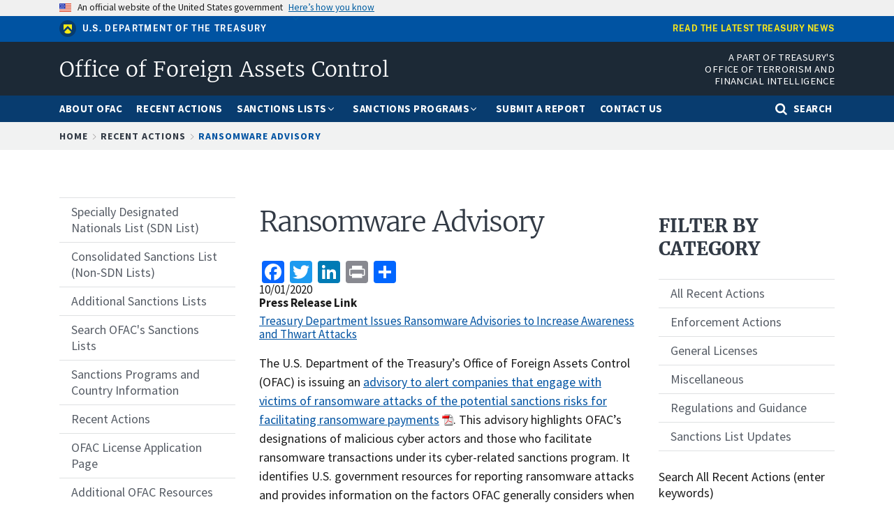

--- FILE ---
content_type: text/html; charset=UTF-8
request_url: https://ofac.treasury.gov/recent-actions/20201001
body_size: 9521
content:
<!DOCTYPE html>
<html lang="en" dir="ltr" prefix="og: https://ogp.me/ns#">
  <head>
    <meta charset="utf-8" />
<script async src="https://www.googletagmanager.com/gtag/js?id=UA-19138737-27"></script>
<script>window.dataLayer = window.dataLayer || [];function gtag(){dataLayer.push(arguments)};gtag("js", new Date());gtag("set", "developer_id.dMDhkMT", true);gtag("config", "UA-19138737-27", {"groups":"default","anonymize_ip":true,"page_placeholder":"PLACEHOLDER_page_path","allow_ad_personalization_signals":false});gtag("config", "G-LL5Q69D404", {"groups":"default","page_placeholder":"PLACEHOLDER_page_location","allow_ad_personalization_signals":false});</script>
<link rel="canonical" href="https://ofac.treasury.gov/recent-actions/20201001" />
<meta property="og:site_name" content="Office of Foreign Assets Control | U.S. Department of the Treasury" />
<meta name="twitter:site" content="@USTreasury" />
<meta name="Generator" content="Drupal 10 (https://www.drupal.org)" />
<meta name="MobileOptimized" content="width" />
<meta name="HandheldFriendly" content="true" />
<meta name="viewport" content="width=device-width, initial-scale=1.0" />
<link rel="icon" href="/themes/custom/ofac/favicon.ico" type="image/vnd.microsoft.icon" />
<script>window.a2a_config=window.a2a_config||{};a2a_config.callbacks=[];a2a_config.overlays=[];a2a_config.templates={};</script>

    <title>Ransomware Advisory | Office of Foreign Assets Control</title>
    <link rel="stylesheet" media="all" href="/sites/default/files/css/css_NHUk2pa_GH22AV-7iT3gBqSAHfpkE_Mm6vZdnU5splM.css?delta=0&amp;language=en&amp;theme=ofac&amp;include=eJxFikEKwzAMBD8koicFxVKCi20VrZPgvr6mLfSyzDArqt2lDZYfLHt46ySA9TW3h6XuwQlY1KqvfllEVgOlMj-DqwFy_L25GiUPmxRVSn4Z-S6Jj-KbFMJAt8qbwOjErWCN8znDVz77Bh2pOjw" />
<link rel="stylesheet" media="all" href="/sites/default/files/css/css_Mtt_HzEFDBSBQM55iWwwZ2XdoLDYV9aiI2v8UNiCvHQ.css?delta=1&amp;language=en&amp;theme=ofac&amp;include=eJxFikEKwzAMBD8koicFxVKCi20VrZPgvr6mLfSyzDArqt2lDZYfLHt46ySA9TW3h6XuwQlY1KqvfllEVgOlMj-DqwFy_L25GiUPmxRVSn4Z-S6Jj-KbFMJAt8qbwOjErWCN8znDVz77Bh2pOjw" />
<link rel="stylesheet" media="all" href="/sites/default/files/css/css_BHZfstOyLYn0EnXDiiZjChCQ4ByM9nDyowU920yCFpk.css?delta=2&amp;language=en&amp;theme=ofac&amp;include=eJxFikEKwzAMBD8koicFxVKCi20VrZPgvr6mLfSyzDArqt2lDZYfLHt46ySA9TW3h6XuwQlY1KqvfllEVgOlMj-DqwFy_L25GiUPmxRVSn4Z-S6Jj-KbFMJAt8qbwOjErWCN8znDVz77Bh2pOjw" />

    <script src="https://dap.digitalgov.gov/Universal-Federated-Analytics-Min.js?agency=TRE&amp;yt=1" id="_fed_an_ua_tag" async></script>

  
                              <script>!function(a){var e="https://s.go-mpulse.net/boomerang/",t="addEventListener";if("False"=="True")a.BOOMR_config=a.BOOMR_config||{},a.BOOMR_config.PageParams=a.BOOMR_config.PageParams||{},a.BOOMR_config.PageParams.pci=!0,e="https://s2.go-mpulse.net/boomerang/";if(window.BOOMR_API_key="84QAW-PTX96-C63E4-6CACM-662PE",function(){function n(e){a.BOOMR_onload=e&&e.timeStamp||(new Date).getTime()}if(!a.BOOMR||!a.BOOMR.version&&!a.BOOMR.snippetExecuted){a.BOOMR=a.BOOMR||{},a.BOOMR.snippetExecuted=!0;var i,_,o,r=document.createElement("iframe");if(a[t])a[t]("load",n,!1);else if(a.attachEvent)a.attachEvent("onload",n);r.src="javascript:void(0)",r.title="",r.role="presentation",(r.frameElement||r).style.cssText="width:0;height:0;border:0;display:none;",o=document.getElementsByTagName("script")[0],o.parentNode.insertBefore(r,o);try{_=r.contentWindow.document}catch(O){i=document.domain,r.src="javascript:var d=document.open();d.domain='"+i+"';void(0);",_=r.contentWindow.document}_.open()._l=function(){var a=this.createElement("script");if(i)this.domain=i;a.id="boomr-if-as",a.src=e+"84QAW-PTX96-C63E4-6CACM-662PE",BOOMR_lstart=(new Date).getTime(),this.body.appendChild(a)},_.write("<bo"+'dy onload="document._l();">'),_.close()}}(),"".length>0)if(a&&"performance"in a&&a.performance&&"function"==typeof a.performance.setResourceTimingBufferSize)a.performance.setResourceTimingBufferSize();!function(){if(BOOMR=a.BOOMR||{},BOOMR.plugins=BOOMR.plugins||{},!BOOMR.plugins.AK){var e=""=="true"?1:0,t="",n="cj2kk7yxzvm3g2l6viyq-f-5fd757bfa-clientnsv4-s.akamaihd.net",i="false"=="true"?2:1,_={"ak.v":"39","ak.cp":"1442937","ak.ai":parseInt("889092",10),"ak.ol":"0","ak.cr":9,"ak.ipv":4,"ak.proto":"h2","ak.rid":"11809091","ak.r":38938,"ak.a2":e,"ak.m":"","ak.n":"essl","ak.bpcip":"18.116.165.0","ak.cport":47850,"ak.gh":"23.55.170.164","ak.quicv":"","ak.tlsv":"tls1.3","ak.0rtt":"","ak.0rtt.ed":"","ak.csrc":"-","ak.acc":"","ak.t":"1769908785","ak.ak":"hOBiQwZUYzCg5VSAfCLimQ==QJawPLbkkhAtw+YDNZwl4viumuDVR6+dafd4Siba2w26c6eHGNAwJyUjVM81bSre7nJnlixR2CtqiZGWCtAmz+O5NsrqtPACs3qfMmx3FA7gLm1oqorIa7Koyaf4NHwG1JnupDQt3+hyR5fYYl12Tpxib8e8q/rKtzYj+uzghZNXaeE7eqWYtFqE2MYc5DEIcpqUDXbIXwwlTfvD39ca5UMeuZ1MoP5Qg/V18Be2IbR9KOqMWNfcv0Qlcy4T+oIRlPKLcRfGgz/OJZpMzgO/hkhYhRxN1BK9YBWHdl6rUfCWZ71OU8FtTPZq94x638pLPm9iUQd4s9lJ6tleZMcml174AmcC1kH1+Yut1wFApC3jyWSaE/H4KgDEf0o0Qhj5FYpBVkL/7y06j52avSweYNvsokgC0MHh8/cZG4TGfok=","ak.pv":"35","ak.dpoabenc":"","ak.tf":i};if(""!==t)_["ak.ruds"]=t;var o={i:!1,av:function(e){var t="http.initiator";if(e&&(!e[t]||"spa_hard"===e[t]))_["ak.feo"]=void 0!==a.aFeoApplied?1:0,BOOMR.addVar(_)},rv:function(){var a=["ak.bpcip","ak.cport","ak.cr","ak.csrc","ak.gh","ak.ipv","ak.m","ak.n","ak.ol","ak.proto","ak.quicv","ak.tlsv","ak.0rtt","ak.0rtt.ed","ak.r","ak.acc","ak.t","ak.tf"];BOOMR.removeVar(a)}};BOOMR.plugins.AK={akVars:_,akDNSPreFetchDomain:n,init:function(){if(!o.i){var a=BOOMR.subscribe;a("before_beacon",o.av,null,null),a("onbeacon",o.rv,null,null),o.i=!0}return this},is_complete:function(){return!0}}}}()}(window);</script></head>
  <body class="path-node page-node-type-ofac-recent-action">
        <a href="#main-content" class="visually-hidden focusable skip-link">
      Skip to main content
    </a>
    
      <div class="dialog-off-canvas-main-canvas" data-off-canvas-main-canvas>
    
  <div class="usa-banner">
  <div class="usa-accordion">
    <header class="usa-banner__header">
      <div class="usa-banner__inner">
        <div class="grid-col-auto">
          <img class="usa-banner__header-flag" src="/libraries/uswds/dist/img/us_flag_small.png" alt="U.S. flag">
        </div>
        <div class="grid-col-fill tablet:grid-col-auto">
          <p class="usa-banner__header-text">An official website of the United States government</p>
          <p class="usa-banner__header-action" aria-hidden="true">Here’s how you know</p>
        </div>
        <button class="usa-accordion__button usa-banner__button"
          aria-expanded="false" aria-controls="gov-banner">
          <span class="usa-banner__button-text">Here’s how you know</span>
        </button>
      </div>
    </header>
    <div class="usa-banner__content usa-accordion__content" id="gov-banner" hidden>
      <div class="grid-row grid-gap-lg">
        <div class="usa-banner__guidance tablet:grid-col-6">
          <img class="usa-banner__icon usa-media-block__img" src="/libraries/uswds/dist/img/icon-dot-gov.svg" alt="Dot gov">
          <div class="usa-media-block__body">
            <p>
              <strong>The .gov means it’s official.</strong>
            </p>
            <p>
              Federal government websites often end in .gov or .mil. Before sharing sensitive information, make sure you’re on a federal government site.
            </p>
          </div>
        </div>
        <div class="usa-banner__guidance tablet:grid-col-6">
          <img class="usa-banner__icon usa-media-block__img" src="/libraries/uswds/dist/img/icon-https.svg" alt="Https">
          <div class="usa-media-block__body">
            <p>
              <strong>The site is secure.</strong>
            </p>
            <p>
              The <strong>https://</strong> ensures that you are connecting to the official website and that any information you provide is encrypted and transmitted securely.
            </p>
          </div>
        </div>
      </div>
    </div>
  </div>
</div>


<div class="usa-overlay"></div>

  <header class="treas-mini-banner">
    <div class="usa-banner__inner grid-row">
        <div class="display-flex flex-wrap flex-align-center tablet:grid-col-6">
            <img class="treas-mini-banner__header-icon" src="/themes/custom/gallatin/assets/img/mark_treasury.svg" alt="Treasury Seal">
            <div class="treas-mini-banner__header-text">
                <a class="treas-mini-banner__treas-link" href="https://home.treasury.gov">U.S. Department of the Treasury</a>
            </div>
        </div>
        <div class="tablet:grid-col display-flex tablet:flex-justify-end grid-offset-1">
            <a class="treas-mini-banner__link" href="https://home.treasury.gov/news">Read the latest Treasury news</a>
        </div>
    </div>
</header>


<header class="treas-header" role="banner">
           <div class="treas-header__wrap">
          <div class="region region-header">
    <div id="block-ofac-branding" class="block block-system block-system-branding-block">
  
    
   <div id="treas-logo-title">
  <a href="/" title="Home" rel="home" class="navbar-brand d-flex align-items-center treas-header__title">
              <span class="treas-header__name">Office of Foreign Assets Control</span>
          </a>
</div>
</div>
<div id="block-headerapartoftreasurysofficeofterrorismandfinancialintelligence" class="block block-block-content block-block-content5a604116-e182-46cc-b55c-96c90ac38dbe">
  
    
      <div class="content">
      
            <div class="clearfix text-formatted field field--name-body field--type-text-with-summary field--label-hidden field__item"><div class="tablet:font-sans-3xs text-white desktop:padding-0 tablet:padding-top-1 padding-bottom-1 text-uppercase tablet:grid-col-7 align-right text-ls-1 treas-header__office">A Part of Treasury's Office of Terrorism and<br />
Financial Intelligence</div>
</div>
      
    </div>
  </div>

  </div>

        <button class="navbar-toggler treas-burger-menu usa-menu-btn" type="button" data-toggle="collapse" data-target="#navbarSupportedContent" aria-controls="navbarSupportedContent" aria-expanded="false" aria-label="Toggle navigation">
          <span class="sr-only">MENU</span>
          <span class="treas-burger-menu__line"></span>
          <span class="treas-burger-menu__line"></span>
          <span class="treas-burger-menu__line"></span>
        </button>
      </div>
    </header>
<div class="treas-main-nav usa-nav">
  <button class="usa-nav__close">
    <img src="/themes/custom/gallatin/assets/img/close-white.svg" alt="close" />
  </button>
  <nav class="treas-main-nav__wrap" role="navigation">
    
            <div class="region region-primary-menu">
    
  
  
          <ul class="usa-nav__primary treas-main-nav__list usa-accordion">

      
                      <li class="usa-nav__primary-item treas-main-nav__list-item  ">

              
                              <a href="/about-ofac" class="usa-nav__link treas-main-nav__link ">
                  <span>About OFAC</span>
                </a>
              
            </li>
                      <li class="usa-nav__primary-item treas-main-nav__list-item  ">

              
                              <a href="/recent-actions" class="usa-nav__link treas-main-nav__link ">
                  <span>Recent Actions</span>
                </a>
              
            </li>
                      <li class="usa-nav__primary-item treas-main-nav__list-item  ">

                              <button class="usa-accordion__button usa-nav__link treas-main-nav__link" aria-expanded="false" aria-controls="megamenu-3">
                  <span>Sanctions Lists</span>
                </button>
              
                                
  
            <ul id="megamenu-3" class="usa-nav__submenu " hidden>

                  
                      <li class=" usa-nav__submenu-item treas-main-nav__submenu-item ">

              
                              <a href="/sanctions-list-service" class="">
                  <span>Sanctions List Service</span>
                </a>
              
            </li>
                      <li class=" usa-nav__submenu-item treas-main-nav__submenu-item ">

              
                              <a href="/specially-designated-nationals-and-blocked-persons-list-sdn-human-readable-lists" class="">
                  <span> Specially Designated Nationals (SDN) List</span>
                </a>
              
            </li>
                      <li class=" usa-nav__submenu-item treas-main-nav__submenu-item ">

              
                              <a href="https://sanctionslist.ofac.treas.gov/Home/ConsolidatedList" class="">
                  <span>Consolidated Sanctions List (Non-SDN Lists)</span>
                </a>
              
            </li>
                      <li class=" usa-nav__submenu-item treas-main-nav__submenu-item ">

              
                              <a href="/other-ofac-sanctions-lists" class="">
                  <span>Other OFAC Sanctions Lists</span>
                </a>
              
            </li>
                      <li class=" usa-nav__submenu-item treas-main-nav__submenu-item ">

              
                              <a href="https://sanctionssearch.ofac.treas.gov/" class="">
                  <span>Sanctions List Search</span>
                </a>
              
            </li>
                    

        </ul>
          
              
            </li>
                      <li class="usa-nav__primary-item treas-main-nav__list-item  ">

                              <button class="usa-accordion__button usa-nav__link treas-main-nav__link" aria-expanded="false" aria-controls="megamenu-4">
                  <span>Sanctions Programs</span>
                </button>
              
                                
  
            <ul id="megamenu-4" class="usa-nav__submenu " hidden>

                  
                      <li class=" usa-nav__submenu-item treas-main-nav__submenu-item ">

              
                              <a href="/sanctions-programs-and-country-information/russia-related-sanctions" class="">
                  <span>Russia-related Sanctions</span>
                </a>
              
            </li>
                      <li class=" usa-nav__submenu-item treas-main-nav__submenu-item ">

              
                              <a href="/sanctions-programs-and-country-information/iran-sanctions" class="">
                  <span>Iran Sanctions</span>
                </a>
              
            </li>
                      <li class=" usa-nav__submenu-item treas-main-nav__submenu-item ">

              
                              <a href="/sanctions-programs-and-country-information/north-korea-sanctions" class="">
                  <span>North Korea Sanctions</span>
                </a>
              
            </li>
                      <li class=" usa-nav__submenu-item treas-main-nav__submenu-item ">

              
                              <a href="/sanctions-programs-and-country-information/cuba-sanctions" class="">
                  <span>Cuba Sanctions</span>
                </a>
              
            </li>
                      <li class=" usa-nav__submenu-item treas-main-nav__submenu-item ">

              
                              <a href="/sanctions-programs-and-country-information/counter-narcotics-trafficking-sanctions" class="">
                  <span>Counter Narcotics Sanctions</span>
                </a>
              
            </li>
                      <li class=" usa-nav__submenu-item treas-main-nav__submenu-item ">

              
                              <a href="/sanctions-programs-and-country-information/sanctions-related-to-significant-malicious-cyber-enabled-activities" class="">
                  <span>Cyber-related Sanctions</span>
                </a>
              
            </li>
                      <li class=" usa-nav__submenu-item treas-main-nav__submenu-item ">

              
                              <a href="/sanctions-programs-and-country-information/venezuela-related-sanctions" class="">
                  <span>Venezuela-related Sanctions</span>
                </a>
              
            </li>
                      <li class=" usa-nav__submenu-item treas-main-nav__submenu-item ">

              
                              <a href="/sanctions-programs-and-country-information" class="">
                  <span>Complete List of Sanctions Programs and Country Information</span>
                </a>
              
            </li>
                    

        </ul>
          
              
            </li>
                      <li class="usa-nav__primary-item treas-main-nav__list-item  ">

              
                              <a href="/ofac-reporting-system" class="usa-nav__link treas-main-nav__link ">
                  <span>Submit a Report</span>
                </a>
              
            </li>
                      <li class="usa-nav__primary-item treas-main-nav__list-item  ">

              
                              <a href="/contact-ofac" class="usa-nav__link treas-main-nav__link ">
                  <span>Contact Us</span>
                </a>
              
            </li>
                                <li class="treas-main-nav__list-item treas-search-nav desktop:order-last order-first">
              <button class="usa-accordion__button search-btn treas-main-nav__link" aria-expanded="false" aria-controls="megamenu-search">
                <span>Search</span>
              </button>
            </li>
          

        </ul>
          



  </div>

    
      </nav>
</div>
<div class="treas-search-menu grid-container" id="megamenu-search" hidden>
      <div class="grid-row">
      <div class="grid-col">
        <div class="treas-search-menu__component">
            <div class="region region-search-menu">
    <div id="block-searchgovblock" class="block block-searchgov-drupal block-searchgov-block">
  
    
      <div class="content">
      
        <form id="search_form" action="https://search.usa.gov/search" accept-charset="UTF-8" method="get"><input name="utf8" type="hidden" value="✓" />

           <input type="hidden" name="affiliate" id="affiliate" value="ofac" />
           <label for="query">Enter Search Term(s):</label>
           <input type="text" name="query" id="query" autocomplete="off" placeholder="Enter keywords" class="usagov-search-autocomplete" />
           <input type="submit" name="commit" value="Search" data-disable-with="Search" />
        </form>
    </div>
  </div>

  </div>

        </div>
      </div>
    </div>
  </div>




    <div class="region region-breadcrumb">
    <div id="block-ofac-breadcrumbs" class="block block-system block-system-breadcrumb-block">
  
    
      <div class="content">
        <div class="treas-breadcrumb">
    <div class="grid-container">
      <div class="grid-row">
        <div class="grid-col">
          <nav aria-label="breadcrumb" class="treas-breadcrumb__nav">
            <span id="system-breadcrumb" class="visually-hidden">Breadcrumb</span>
            <ol class="treas-breadcrumb__list">
                              <li class="treas-breadcrumb__item" title="Home">
                                      <a href="/" class="treas-breadcrumb__link">Home</a>
                                  </li>
                              <li class="treas-breadcrumb__item" title="Recent Actions">
                                      <a href="/recent-actions" class="treas-breadcrumb__link">Recent Actions</a>
                                  </li>
                              <li class="treas-breadcrumb__item" title="Ransomware Advisory">
                                      <a href="/recent-actions/20201001" class="treas-breadcrumb__link">Ransomware Advisory</a>
                                  </li>
                          </ol>
          </nav>
        </div>
      </div>
    </div>
  </div>

    </div>
  </div>

  </div>


 <main class="usa-section">
   <div class="grid-container">
     <div class="grid-row grid-gap">
       <div class="grid-col-12">
           <div class="region region-highlighted">
    <div data-drupal-messages-fallback class="hidden"></div>

  </div>


         
      </div>
     </div>

     <div class="grid-row grid-gap">

              <aside class="tablet:grid-col-3 order-2-sm margin-top-5 margin-bottom-5 tablet:margin-top-0 tablet:margin-bottom-2">
            <div class="region region-sidebar-first">
    
              <ul class="usa-sidenav">
                    <li class="menu-item menu-item--collapsed usa-sidenav__item">
                        <a href="/specially-designated-nationals-and-blocked-persons-list-sdn-human-readable-lists">
                  <span>Specially Designated Nationals List (SDN List)</span>
        </a>
              </li>
                <li class="menu-item menu-item--collapsed usa-sidenav__item">
                        <a href="/consolidated-sanctions-list-non-sdn-lists">
                  <span>Consolidated Sanctions List (Non-SDN Lists)</span>
        </a>
              </li>
                <li class="menu-item usa-sidenav__item">
                        <a href="/other-ofac-sanctions-lists">
                  <span>Additional Sanctions Lists</span>
        </a>
              </li>
                <li class="menu-item usa-sidenav__item">
                        <a href="/sanctions-list-search-tool">
                  <span>Search OFAC&#039;s Sanctions Lists</span>
        </a>
              </li>
                <li class="menu-item menu-item--collapsed usa-sidenav__item">
                        <a href="/sanctions-programs-and-country-information">
                  <span>Sanctions Programs and Country Information</span>
        </a>
              </li>
                <li class="menu-item menu-item--collapsed usa-sidenav__item">
                        <a href="/recent-actions">
                  <span>Recent Actions</span>
        </a>
              </li>
                <li class="menu-item menu-item--collapsed usa-sidenav__item">
                        <a href="/ofac-license-application-page">
                  <span>OFAC License Application Page</span>
        </a>
              </li>
                <li class="menu-item menu-item--collapsed usa-sidenav__item">
                        <a href="/additional-ofac-resources">
                  <span>Additional OFAC Resources</span>
        </a>
              </li>
                <li class="menu-item menu-item--collapsed usa-sidenav__item">
                        <a href="/faqs">
                  <span>Frequently Asked Questions</span>
        </a>
              </li>
                <li class="menu-item menu-item--collapsed usa-sidenav__item">
                        <a href="/civil-penalties-and-enforcement-information">
                  <span>Civil Penalties and Enforcement Information</span>
        </a>
              </li>
                <li class="menu-item usa-sidenav__item">
                        <a href="/ofac-reporting-system">
                  <span>OFAC Reporting System</span>
        </a>
              </li>
                <li class="menu-item usa-sidenav__item">
                        <a href="/selected-general-licenses-issued-ofac">
                  <span>Selected General Licenses Issued by OFAC</span>
        </a>
              </li>
                <li class="menu-item usa-sidenav__item">
                        <a href="/contact-ofac">
                  <span>Contact OFAC</span>
        </a>
              </li>
        </ul>
  



  </div>

        </aside>
      
       <div id="main-content" class="visually-hidden"></div>

       <div class="region-content tablet:grid-col-6">
           <div class="region region-content">
    <div id="block-ofac-page-title" class="block block-core block-page-title-block">
  
    
      <div class="content">
      
  <h1 class="uswds-page-title page-title"><span class="treas-page-title">Ransomware Advisory</span></h1>


    </div>
  </div>
<div id="block-ofac-content" class="block block-system block-system-main-block">
  
    
      <div class="content">
      

<article id="node-31366"  class="node node--type-ofac-recent-action node--view-mode-full">
  	
  
  	<span class="a2a_kit a2a_kit_size_32 addtoany_list" data-a2a-url="https://ofac.treasury.gov/recent-actions/20201001" data-a2a-title="Ransomware Advisory"><a class="a2a_button_facebook"></a><a class="a2a_button_twitter"></a><a class="a2a_button_linkedin"></a><a class="a2a_button_print"></a><a class="a2a_dd addtoany_share" href="https://www.addtoany.com/share#url=https%3A%2F%2Fofac.treasury.gov%2Frecent-actions%2F20201001&amp;title=Ransomware%20Advisory"></a></span>

  <div class="field field--name-field-release-date field--type-datetime field--label-visually_hidden">
    <div class="field__label visually-hidden">Release Date</div>
              <div class="field__item">10/01/2020</div>
          </div>

  <div class="field field--name-field-press-release-link field--type-link field--label-above">
    <div class="field__label">Press Release Link</div>
          <div class="field__items">
              <div class="field__item"><a href="https://home.treasury.gov/news/press-releases/sm1142">Treasury Department Issues Ransomware Advisories to Increase Awareness and Thwart Attacks</a></div>
              </div>
      </div>

  <div class="clearfix text-formatted usa-prose field field--name-field-body field--type-text-long field--label-visually_hidden">
    <div class="field__label visually-hidden">Recent Actions Body</div>
              <div class="field__item"><p>The U.S. Department of the Treasury’s Office of Foreign Assets Control (OFAC) is issuing an <a data-entity-substitution="media_download_inline" data-entity-type="media" data-entity-uuid="0f9ed059-f9e5-4308-b2f7-ef0e242116b1" href="/media/48301/download?inline" media_library="Media Library" title="ofac_ransomware_advisory_10012020_1.pdf">advisory to alert companies that engage with victims of ransomware attacks of the potential sanctions risks for facilitating ransomware payments</a>. This advisory highlights OFAC’s designations of malicious cyber actors and those who facilitate ransomware transactions under its cyber-related sanctions program. It identifies U.S. government resources for reporting ransomware attacks and provides information on the factors OFAC generally considers when determining an appropriate enforcement response to an apparent violation, such as the existence, nature, and adequacy of a sanctions compliance program. The advisory also encourages financial institutions and other companies that engage with victims of ransomware attacks to report such attacks to and fully cooperate with law enforcement, as these will be considered significant mitigating factors.</p>
</div>
          </div>

</article>
    </div>
  </div>

  </div>

       </div>

              <aside class="tablet:grid-col-3">
            <div class="region region-sidebar-second">
    <div id="block-recentactionscategoriestitleblock" class="block block-block-content block-block-content4ee24f09-d3bf-443a-bc88-12dfbca953e5">
  
    
      <div class="content">
      
            <div class="clearfix text-formatted field field--name-body field--type-text-with-summary field--label-hidden field__item"><h3>Filter by Category</h3>
</div>
      
    </div>
  </div>


  
  
          <ul class="usa-sidenav">
    
          <li class="usa-sidenav__item">
        <a href="/recent-actions">
          <span>All Recent Actions</span>
        </a>

        
      </li>
          <li class="usa-sidenav__item">
        <a href="/recent-actions/enforcement-actions">
          <span>Enforcement Actions</span>
        </a>

        
      </li>
          <li class="usa-sidenav__item">
        <a href="/recent-actions/general-licenses">
          <span>General Licenses</span>
        </a>

        
      </li>
          <li class="usa-sidenav__item">
        <a href="/recent-actions/miscellaneous">
          <span>Miscellaneous</span>
        </a>

        
      </li>
          <li class="usa-sidenav__item">
        <a href="/recent-actions/regulations-and-guidance">
          <span>Regulations and Guidance</span>
        </a>

        
      </li>
          <li class="usa-sidenav__item">
        <a href="/recent-actions/sanctions-list-updates">
          <span>Sanctions List Updates</span>
        </a>

        
      </li>
        </ul>
  


<div id="block-recentactionssearchform" class="block block-block-content block-block-content21eeb7de-c9f6-4cde-b7d7-b2d4718cd525">
  
    
      <div class="content">
      
            <div class="clearfix text-formatted field field--name-body field--type-text-with-summary field--label-hidden field__item"><form class="usa-form margin-top-3 form--inline clearfix" accept-charset="UTF-8" action="/recent-actions" id="search_recent_actions_form" method="GET"><div class="usa-form-group form-item"><label class="usa-label" for="search_recent_actions_input">Search All Recent Actions (enter keywords)</label><input class="form-text usa-input" id="search_recent_actions_input" name="search_api_fulltext" type="text"></div><div class="usa-form-group form-item"><div><label class="usa-label" for="search_recent_actions_startdate">Start Date (format: MM/DD/YYYY)&nbsp;</label></div><div class="usa-date-picker"><input class="form-text usa-input" autocomplete="off" id="search_recent_actions_startdate" name="ra-start-date" placeholder="mm/dd/yyyy" type="date"></div></div><div class="usa-form-group form-item"><div><label class="usa-label" for="search_recent_actions_enddate">End Date (format: MM/DD/YYYY)</label></div><div class="usa-date-picker"><input class="form-text usa-input" autocomplete="off" id="search_recent_actions_enddate" name="ra-end-date" placeholder="mm/dd/yyyy" type="date"></div></div><div class="usa-form-group form-item"><label class="usa-label" for="search_recent_actions_year">Search by Year (format: YYYY)</label> <input class="form-text usa-input" id="search_recent_actions_year" name="ra_year" placeholder="YYYY" type="text" pattern="\d{4}" maxlength="4"></div><div class="form-actions form-wrapper" id="form-actions-2"><input class="button form-submit usa-button" id="search_recent_actions_submit" type="submit" value="Apply"> <input class="button form-submit usa-button" name="op" type="reset" value="Reset"></div></form></div>
      
    </div>
  </div>
<div id="block-ofacrecentactionsrightrail" class="block block-block-content block-block-content6f8cb166-6478-4a16-a442-2b383d4d09e3">
  
    
      <div class="content">
      
            <div class="clearfix text-formatted field field--name-body field--type-text-with-summary field--label-hidden field__item"><div class="margin-top-5"><p><a class="treas-btn treas-btn--outline treas-btn--secondary treas-btn--block" href="http://service.govdelivery.com/service/subscribe.html?code=USTREAS_61">Sign up for OFAC Recent Actions e-mail updates</a></p></div></div>
      
    </div>
  </div>

  </div>

        </aside>
      
    </div>
   </div>

   </main>


<footer class="usa-footer usa-footer--medium" role="contentinfo">
  <div class="usa-footer__primary-section">
    <div class="grid-container">
        <div class="grid-row grid-gap">
          <div class="mobile-lg:grid-col-12">
              <div class="region region-footer grid-row grid-gap">
    <div id="block-footerofficeofterrorismandfinancialintelligence" class="block block-block-content block-block-content045f44ac-2f52-44b4-bf69-9a91a4cd1755">
  
    
      <div class="content">
      
            <div class="clearfix text-formatted field field--name-body field--type-text-with-summary field--label-hidden field__item"><div class="display-flex maxw-mobile flex-align-start margin-top-4"><img class="width-10 margin-right-2" src="/themes/custom/gallatin/logo.svg" alt="Treasury seal"><h3 class="ofac-footer-logo display-flex text-uppercase grid-col-8 margin-0">Office of Terrorism and Financial Intelligence</h3></div></div>
      
    </div>
  </div>
<nav role="navigation" aria-labelledby="block-footeradditionalresources-menu" id="block-footeradditionalresources" class="block block-menu navigation menu--footer---additional-resources mobile-lg:grid-col-6 desktop:grid-col">
      
    <h3 class="treas-text--h2" id="block-footeradditionalresources-menu">Additional Resources</h3>
  

        
              <ul class="menu">
                    <li class="menu-item">
        <a href="https://home.treasury.gov/footer/privacy-act">Privacy Act</a>
              </li>
                <li class="menu-item">
        <a href="https://home.treasury.gov/policy-issues/small-business-programs/small-and-disadvantaged-business-utilization/bureau-small-business-specialists">Small Business Contacts</a>
              </li>
                <li class="menu-item">
        <a href="https://home.treasury.gov/about/budget-financial-reporting-planning-and-performance">Budget and Performance</a>
              </li>
                <li class="menu-item">
        <a href="http://www.treasurydirect.gov/">TreasuryDirect.gov Securities/Bonds</a>
              </li>
                <li class="menu-item">
        <a href="https://home.treasury.gov/footer/freedom-of-information-act">Freedom of Information Act (FOIA)</a>
              </li>
                <li class="menu-item">
        <a href="https://home.treasury.gov/footer/no-fear-act">No FEAR Act Data</a>
              </li>
                <li class="menu-item">
        <a href="https://home.treasury.gov/footer/prohibited-personnel-practices-and-whistleblower-protection">Whistleblower Protection</a>
              </li>
        </ul>
  


  </nav>
<nav role="navigation" aria-labelledby="block-ofacfootermenu-menu" id="block-ofacfootermenu" class="block block-menu navigation menu--ofac-footer-menu mobile-lg:grid-col-6 desktop:grid-col">
      
    <h3 class="treas-text--h2" id="block-ofacfootermenu-menu">Helpful OFAC Links</h3>
  

        
              <ul class="menu">
                    <li class="menu-item">
        <a href="https://service.govdelivery.com/accounts/USTREAS/subscriber/new?topic_id=USTREAS_89">Sign Up For OFAC E-mail Alerts</a>
              </li>
                <li class="menu-item">
        <a href="/contact-ofac" data-drupal-link-system-path="node/6926">Contact OFAC</a>
              </li>
                <li class="menu-item">
        <a href="/faqs/71" data-drupal-link-system-path="node/17431">Dealing with an &quot;OFAC Alert&quot;</a>
              </li>
                <li class="menu-item">
        <a href="/sanctions-programs-and-country-information/where-is-ofacs-country-list-what-countries-do-i-need-to-worry-about-in-terms-of-us-sanctions" data-drupal-link-system-path="node/6756">List of Country-related Sanctions</a>
              </li>
                <li class="menu-item">
        <a href="/specially-designated-nationals-list-sdn-list/filing-a-petition-for-removal-from-an-ofac-list" data-drupal-link-system-path="node/6771">Appeal an OFAC designation or other listing</a>
              </li>
        </ul>
  


  </nav>
<nav role="navigation" aria-labelledby="block-footerothergovernmentsites-menu" id="block-footerothergovernmentsites" class="block block-menu navigation menu--footer---other-government-sites mobile-lg:grid-col-6 desktop:grid-col">
      
    <h3 class="treas-text--h2" id="block-footerothergovernmentsites-menu">Other Government Sites</h3>
  

        
              <ul class="menu">
                    <li class="menu-item">
        <a href="https://www.usa.gov/">USA.gov</a>
              </li>
                <li class="menu-item">
        <a href="https://www.usajobs.gov">USAJOBS.gov</a>
              </li>
                <li class="menu-item">
        <a href="https://www.opm.gov">OPM.gov</a>
              </li>
                <li class="menu-item">
        <a href="https://www.mymoney.gov">MyMoney.gov</a>
              </li>
                <li class="menu-item">
        <a href="https://www.data.gov">Data.gov</a>
              </li>
        </ul>
  


  </nav>

  </div>

          </div>
        </div>
      </div>
    </div>
        <div class="usa-footer__secondary-section">
      <div class="grid-container">
        <div class="grid-row grid-gap">
          <div class="mobile-lg:grid-col-12">
              <div class="region region-footer-secondary">
    <nav role="navigation" aria-labelledby="block-footer-menu" id="block-footer" class="block block-menu navigation menu--footer">
            
  <h2 class="visually-hidden" id="block-footer-menu">Footer</h2>
  

        
              <ul class="menu">
                    <li class="menu-item">
        <a href="https://home.treasury.gov/subfooter/privacy-policy">Privacy Policy </a>
              </li>
                <li class="menu-item">
        <a href="https://home.treasury.gov/subfooter/google-privacy-policy">Google Privacy </a>
              </li>
                <li class="menu-item">
        <a href="https://home.treasury.gov/subfooter/site-policies-and-notices">Site Policies and Notices</a>
              </li>
                <li class="menu-item">
        <a href="https://home.treasury.gov/utility/accessibility">Accessibility</a>
              </li>
        </ul>
  


  </nav>

  </div>

          </div>
        </div>
      </div>
    </div>
  </footer>

  </div>

    
    <script type="application/json" data-drupal-selector="drupal-settings-json">{"path":{"baseUrl":"\/","pathPrefix":"","currentPath":"node\/31366","currentPathIsAdmin":false,"isFront":false,"currentLanguage":"en"},"pluralDelimiter":"\u0003","suppressDeprecationErrors":true,"google_analytics":{"account":"UA-19138737-27","trackOutbound":true,"trackMailto":true,"trackTel":true,"trackDownload":true,"trackDownloadExtensions":"7z|aac|arc|arj|asf|asx|avi|bin|csv|doc(x|m)?|dot(x|m)?|exe|flv|gif|gz|gzip|hqx|jar|jpe?g|js|mp(2|3|4|e?g)|mov(ie)?|msi|msp|pdf|phps|png|ppt(x|m)?|pot(x|m)?|pps(x|m)?|ppam|sld(x|m)?|thmx|qtm?|ra(m|r)?|sea|sit|tar|tgz|torrent|txt|wav|wma|wmv|wpd|xls(x|m|b)?|xlt(x|m)|xlam|xml|z|zip"},"user":{"uid":0,"permissionsHash":"56a9fbda291a3adcca19d203c23a90a47279e9e7f599b4c944fdf8ea2fc4857c"}}</script>
<script src="/sites/default/files/js/js_2F4t_lCl34Dnpj9bPzQKJcm0kmRONxuwfGGQeN05Qn4.js?scope=footer&amp;delta=0&amp;language=en&amp;theme=ofac&amp;include=eJxlikEKgDAMBD_U2ieVxbShEBIwqdLfexEPepsZBkRh0FXwwNYP00gMEcTQMv0iT2zG0ioUsmLsXr4hTe-N2M76W8VA-dW8k96y5y5n"></script>
<script src="https://static.addtoany.com/menu/page.js" defer></script>
<script src="/sites/default/files/js/js_vOSvmU7YJ9z10QapS7fKJ8jgwtRHkOHsPrQ4ChykBEM.js?scope=footer&amp;delta=2&amp;language=en&amp;theme=ofac&amp;include=eJxlikEKgDAMBD_U2ieVxbShEBIwqdLfexEPepsZBkRh0FXwwNYP00gMEcTQMv0iT2zG0ioUsmLsXr4hTe-N2M76W8VA-dW8k96y5y5n"></script>

  </body>
</html>
